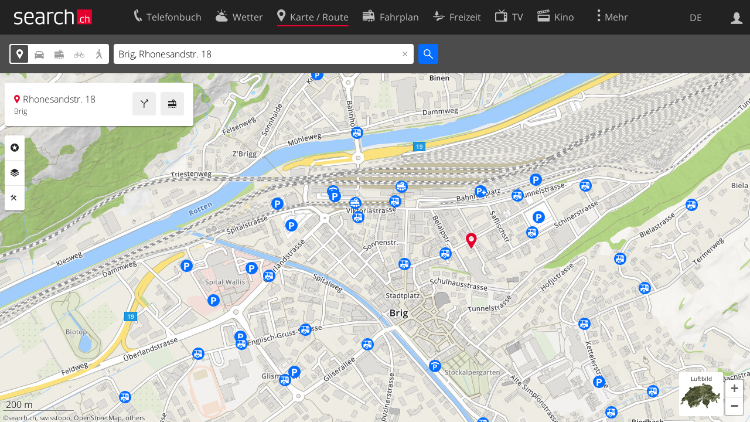

--- FILE ---
content_type: image/svg+xml
request_url: https://search.ch/map/images/icons/geldautomat.svg?c=9f7fffc83c
body_size: 988
content:
<?xml version="1.0" standalone="no" ?>
<svg xmlns="http://www.w3.org/2000/svg" xmlns:xlink="http://www.w3.org/1999/xlink" version="1.0" width="21px" height="21px" viewBox="0,0,21,21">
<style type="text/css">
<![CDATA[
g { fill-rule:evenodd }
path { fill-rule:evenodd }
.buttonFillService { fill:#e1d419 }
.fg { fill:#222 }
]]>
</style>
<defs>
<g id="button"><circle class="buttonFillService" cx="10.5" cy="10.5" r="10.5"/></g>
<g id="geldautomat"><path class="fg" d="M12.682,4.025c0-0.53-0.43-0.961-0.962-0.961c-0.53,0-0.961,0.431-0.961,0.961v2.478h1.923V4.025z"/><path class="fg" d="M10.22,2.85c0-0.53-0.431-0.961-0.962-0.961c-0.53,0-0.961,0.431-0.961,0.961v3.653h1.924V2.85z"/><path class="fg" d="M7.757,4.025c0-0.53-0.431-0.961-0.963-0.961c-0.531,0-0.962,0.431-0.962,0.961v2.478h1.925V4.025z"/><path class="fg" d="M15.146,5.028c0-0.531-0.431-0.962-0.962-0.962s-0.961,0.432-0.961,0.962v1.475h1.923V5.028z"/><path class="fg" d="M7.714,13.755v-2.009c0-0.578-0.471-1.049-1.051-1.049c-0.577,0-1.049,0.471-1.049,1.049v2.009v0.426v1.359c0,1.676,1.485,3.038,3.312,3.038h2.94c1.826,0,3.311-1.362,3.311-3.038v-1.321l-7.463-0.001V13.755z"/><polygon class="fg" points="17.485,8.104 17.485,12.57 8.286,12.57 8.286,13.448 18.365,13.448 18.365,7.226 2.636,7.226 2.636,13.448 5.03,13.448 5.03,12.57 3.514,12.57 3.514,8.104 "/><path class="fg" d="M13.535,9.426c-0.059-0.198-0.138-0.357-0.238-0.476c-0.102-0.119-0.218-0.204-0.352-0.256c-0.131-0.05-0.271-0.075-0.422-0.075c-0.148,0-0.288,0.025-0.42,0.075c-0.133,0.052-0.248,0.137-0.348,0.256c-0.1,0.119-0.178,0.278-0.236,0.476c-0.059,0.197-0.088,0.441-0.088,0.73c0,0.298,0.029,0.547,0.088,0.749c0.059,0.2,0.137,0.358,0.236,0.479s0.215,0.205,0.348,0.256c0.132,0.051,0.271,0.077,0.42,0.077c0.15,0,0.291-0.026,0.422-0.077c0.134-0.051,0.25-0.136,0.352-0.256c0.101-0.12,0.18-0.278,0.238-0.479c0.059-0.202,0.088-0.451,0.088-0.749C13.623,9.868,13.594,9.624,13.535,9.426 M13.01,10.465c-0.006,0.122-0.025,0.238-0.055,0.35c-0.029,0.113-0.076,0.209-0.145,0.289c-0.066,0.079-0.163,0.119-0.287,0.119c-0.123,0-0.217-0.04-0.281-0.119c-0.066-0.08-0.113-0.175-0.145-0.289c-0.029-0.112-0.047-0.229-0.053-0.35c-0.006-0.12-0.008-0.223-0.008-0.309c0-0.051,0-0.114,0.002-0.185c0-0.072,0.006-0.148,0.015-0.224c0.011-0.076,0.023-0.152,0.042-0.228c0.021-0.076,0.049-0.143,0.084-0.204c0.035-0.06,0.08-0.106,0.136-0.144c0.056-0.037,0.125-0.057,0.208-0.057c0.082,0,0.151,0.02,0.208,0.057c0.058,0.038,0.104,0.084,0.142,0.144c0.036,0.061,0.064,0.127,0.082,0.204c0.019,0.075,0.033,0.152,0.043,0.228c0.01,0.076,0.015,0.152,0.016,0.224c0.003,0.071,0.004,0.134,0.004,0.185C13.018,10.242,13.014,10.345,13.01,10.465"/><path class="fg" d="M16.118,9.426c-0.06-0.198-0.138-0.357-0.239-0.476s-0.218-0.204-0.35-0.256c-0.131-0.05-0.273-0.075-0.423-0.075c-0.148,0-0.289,0.025-0.421,0.075c-0.132,0.052-0.249,0.137-0.348,0.256c-0.101,0.119-0.178,0.278-0.236,0.476c-0.059,0.197-0.088,0.441-0.088,0.73c0,0.298,0.029,0.547,0.088,0.749c0.059,0.2,0.136,0.358,0.236,0.479s0.216,0.205,0.348,0.256s0.272,0.077,0.421,0.077c0.149,0,0.292-0.026,0.423-0.077c0.132-0.051,0.248-0.136,0.35-0.256s0.18-0.278,0.239-0.479c0.059-0.202,0.088-0.45,0.088-0.749C16.206,9.868,16.176,9.624,16.118,9.426 M15.592,10.465c-0.006,0.122-0.023,0.238-0.054,0.35c-0.031,0.113-0.078,0.209-0.146,0.289c-0.066,0.079-0.162,0.119-0.287,0.119c-0.123,0-0.216-0.04-0.281-0.119c-0.065-0.08-0.114-0.175-0.144-0.289c-0.03-0.112-0.047-0.229-0.053-0.35c-0.006-0.12-0.008-0.223-0.008-0.309c0-0.051,0-0.114,0.002-0.185c0-0.072,0.006-0.148,0.015-0.224c0.009-0.076,0.023-0.152,0.042-0.228c0.021-0.076,0.048-0.143,0.084-0.204c0.035-0.06,0.08-0.106,0.136-0.144c0.056-0.037,0.124-0.057,0.208-0.057c0.081,0,0.15,0.02,0.208,0.057c0.056,0.038,0.103,0.084,0.141,0.144c0.038,0.061,0.065,0.127,0.083,0.204c0.018,0.075,0.032,0.152,0.043,0.228c0.009,0.076,0.016,0.152,0.017,0.224c0.002,0.071,0.002,0.134,0.002,0.185C15.6,10.242,15.597,10.345,15.592,10.465"/><path class="fg" d="M9.49,9.271c0.105,0.003,0.207-0.006,0.305-0.024c0.099-0.018,0.187-0.051,0.265-0.098c0.079-0.048,0.143-0.109,0.197-0.185c0.054-0.078,0.091-0.172,0.106-0.285h0.482v2.982h-0.605V9.726H9.49V9.271z"/></g>
</defs>
<svg version="1.0" xmlns="http://www.w3.org/2000/svg">
<use xlink:href="#button"/>
<use transform="scale(1.117647) translate(-1,-1)" xlink:href="#geldautomat" />
</svg>
</svg>